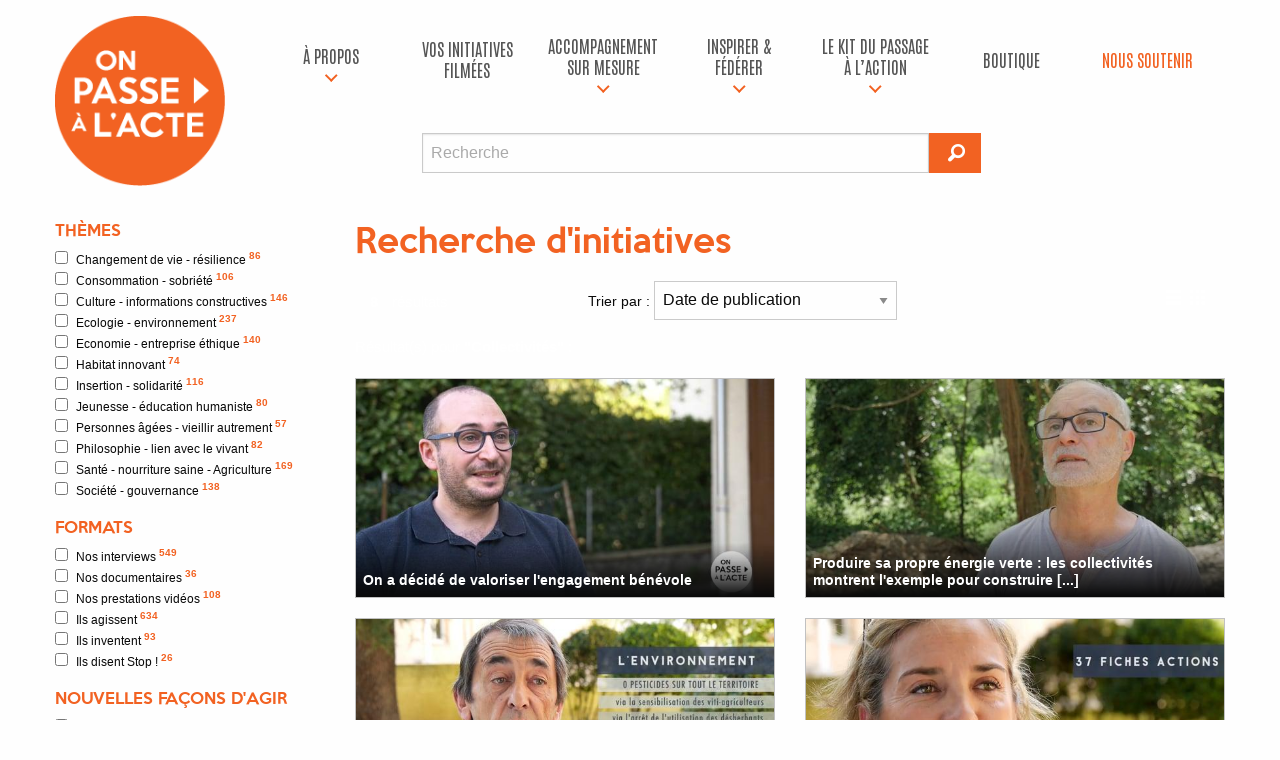

--- FILE ---
content_type: text/html; charset=UTF-8
request_url: https://onpassealacte.fr/recherche?mc=Collectivit%C3%A9s
body_size: 9360
content:
<!doctype html>
<html class="no-js" lang="en" dir="ltr">

<head>
    <!-- Facebook Pixel Code -->
    <script>
    ! function(f, b, e, v, n, t, s) {
        if (f.fbq) return;
        n = f.fbq = function() {
            n.callMethod ?
                n.callMethod.apply(n, arguments) : n.queue.push(arguments)
        };
        if (!f._fbq) f._fbq = n;
        n.push = n;
        n.loaded = !0;
        n.version = '2.0';
        n.queue = [];
        t = b.createElement(e);
        t.async = !0;
        t.src = v;
        s = b.getElementsByTagName(e)[0];
        s.parentNode.insertBefore(t, s)
    }(window, document, 'script',
        'https://connect.facebook.net/en_US/fbevents.js');
    fbq('init', '201042774006907');
    fbq('track', 'PageView');



    </script>
    <noscript>
        <img height="1" width="1" src="https://www.facebook.com/tr?id=201042774006907&ev=PageView
	&noscript=1" />
    </noscript>
    <!-- End Facebook Pixel Code -->
    <!-- Google Tag Manager -->
    <script>
    (function(w, d, s, l, i) {
        w[l] = w[l] || [];
        w[l].push({
            'gtm.start': new Date().getTime(),
            event: 'gtm.js'
        });
        var f = d.getElementsByTagName(s)[0],
            j = d.createElement(s),
            dl = l != 'dataLayer' ? '&l=' + l : '';
        j.async = true;
        j.src =
            'https://www.googletagmanager.com/gtm.js?id=' + i + dl;
        f.parentNode.insertBefore(j, f);
    })(window, document, 'script', 'dataLayer', 'GTM-MV7KLS6');
    </script>
    <!-- End Google Tag Manager -->

    <script src="https://www.youtube.com/iframe_api"></script>

    <meta charset="utf-8">
    <meta http-equiv="x-ua-compatible" content="ie=edge">
    <meta name="viewport" content="width=device-width, initial-scale=1.0">
    <title>On passe à l'acte | Recherche d'initiatives</title>
    <link rel="stylesheet" href="css/foundation.css">
    <link rel="stylesheet" href="css/opa.css?v=2018060101">
    <link rel="stylesheet" href="css/foundation-icons.css">
    <!-- Fonts -->
    <link rel="preconnect" href="https://fonts.googleapis.com">
    <link rel="preconnect" href="https://fonts.gstatic.com" crossorigin>
    <link href="https://fonts.googleapis.com/css2?family=Antonio:wght@100..700&display=swap" rel="stylesheet">
    <!-- Favicons -->
    <link rel="icon" type="image/png" href="/img/favicon/favicon-96x96.png" sizes="96x96" />
    <link rel="icon" type="image/svg+xml" href="/img/favicon/favicon.svg" />
    <link rel="shortcut icon" href="/img/favicon/favicon.ico" />
    <link rel="apple-touch-icon" sizes="180x180" href="/img/favicon/apple-touch-icon.png" />
    <meta name="apple-mobile-web-app-title" content="OPA" />
    <link rel="manifest" href="/img/favicon/site.webmanifest" />

    
</head>
<body   >

    <!-- Google Tag Manager (noscript) -->
    <noscript><iframe src="https://www.googletagmanager.com/ns.html?id=GTM-MV7KLS6" height="0" width="0"
            style="display:none;visibility:hidden"></iframe></noscript>
    <!-- End Google Tag Manager (noscript) -->

    <div id="bandeau" class="row">

        <div class="small-3 medium-2 uncentered columns text-center logo-zone">
            <a href="http://onpassealacte.fr/" title="Retour à l'accueil"><img src="img/logo-opa.png" class="main-logo"></a>
            <div class="row show-for-small-only"><br /></div>
        </div>

        <div class="menuhaut small-9 medium-10 large-10 columns">

            <!-- BOUTON HAMBURGER -->
            <div class="title-bar show-for-small-only" role="navigation" aria-label="Navigation mobile">
                <button class="menu-icon" type="button" aria-controls="menu-haut" aria-expanded="false" aria-label="Ouvrir le menu"></button>
                <button class="close-menu" type="button" aria-label="Fermer le menu">&times;</button>
            </div>

            <!-- MENU PRINCIPAL -->
            <nav class="top-bar" id="menu-haut" data-topbar role="navigation" aria-hidden="true">
                <div class="top-bar-right">
                    <ul class="dropdown vertical medium-horizontal menu expanded" data-dropdown-menu>

                        <!-- À PROPOS -->
                        <li class='has-submenu '>
                            <a href="c-est-quoi.html" title="À propos">À propos</a>
                            <ul class="submenu menu vertical responsive-vertical" data-submenu>
                                <li><a href="c-est-quoi.html">À propos</a></li>
                                <li><a href="https://onpassealacte-coop.fr/" target="_blank">La coopérative</a></li>
                                <li><a href="https://gite-le-revel.fr/" target="_blank">Le tiers-lieu</a></li>
                                <li><a href="https://www.cinquante50production.fr/" target="_blank">Production de vidéos à impact</a></li>
                                <li><a href="https://www.humanforimpact.com/" target="_blank">
                                    Investissement à impact
                                </a></li>
                                <li><a href="/contact.html" title="Contact">Contact</a></li>
                            </ul>
                        </li>

                        <!-- VOS INITIATIVES FILMÉES -->
                        <li>
                            <a href="/initiatives.html" title="Vos initiatives filmées">Vos initiatives filmées</a>
                        </li>

                        <!-- ACCOMPAGNEMENT SUR MESURE -->
                        <li class='has-submenu '>
                            <a href="/accompagnements.html" title="Notre accompagnement sur mesure">accompagnement sur mesure</a>
                            <ul class="submenu menu vertical responsive-vertical" data-submenu>
                                <li><a href="/accompagnements-territoire.html">Pour les territoires</a></li>
                                <li><a href="/accompagnements-entreprise.html">Pour les entreprises & organisations</a></li>
                                <li><a href="/accompagnements-particulier.html">Pour les particuliers / porteurs de projets</a></li>
                            </ul>
                        </li>

                        <!-- INSPIRER & FÉDÉRER -->
                        <li class='has-submenu '>
                            <a href="#" title="Inspirer & fédérer">Inspirer & fédérer</a>
                            <ul class="submenu menu vertical responsive-vertical" data-submenu>
                                <li><a href="/cine-action.html">Le Ciné-Action</a></li>
                                <li><a href="/team-building.html">Team building à impact positif</a></li>
                                <li><a href="/conferences.html">Conférences inspirantes</a></li>
                                <li><a href="https://gite-le-revel.fr/" target="_blank">Un lieu pour vos séminaires – Le Révèl</a></li>
                                <li><a href="https://www.cinquante50production.fr/" target="_blank">
                                    Filmer votre initiative / MOOC / COOC
                                </a></li>
                            </ul>
                        </li>

                        <!-- KIT DU PASSAGE À L’ACTION -->
                        <li class='has-submenu '>
                            <a href="#" title="Le kit du passage à l’action">Le kit du passage à l’action</a>
                            <ul class="submenu menu vertical responsive-vertical" data-submenu>
                                <li><a href="https://www.placealacte.fr/" target="_blank">
                                    Votre boîte à outils de l’engagement
                                </a></li>
                                <li><a href="https://www.humanforimpact.com/" target="_blank">
                                    Financement participatif
                                </a></li>
                                <li><a href="indicateurs.html" target="_blank">
                                    Le Référentiel à Impact positif
                                </a></li>
                                <li><a href="formation-production-audiovisuelle.html">
                                    Formations à la production audiovisuelle
                                </a></li>
                                <li><a href="formation-je-me-lance.html">
                                    Formation "Je me lance"
                                </a></li>
                                <li><a href="livre-je-me-lance.html">
                                    Livre "Je me lance"
                                </a></li>
                            </ul>
                        </li>

                        <!-- BOUTIQUE -->
                        <li>
                            <a href="/boutique.html" title="Boutique">Boutique</a>
                        </li>

                        <!-- NOUS SOUTENIR -->
                        <li>
                            <a href="/nous-soutenir.html" class="dons" title="Nous soutenir">Nous soutenir</a>
                        </li>


                        <!-- RECHERCHE MOBILE -->
                        <div class="row show-for-small-only">
                            <div id="recherche" class="small-8 small-offset-2 columns">
                                <form method="get" action="recherche" id="form-recherche-mobile">
                                    <div class="row collapse">
                                        <div class="small-10 columns">
                                            <input type="text" id="rechmc-mobile" name="mc" placeholder="Recherche">
                                        </div>
                                        <div class="small-2 columns">
                                            <button type="submit" class="button">
                                                <i class="fi-magnifying-glass"></i>
                                            </button>
                                        </div>
                                    </div>
                                </form>
                            </div>
                        </div>

                    </ul>
                </div>
            </nav>

            <!-- OVERLAY -->
            <div id="menu-overlay"></div>

            <!-- RECHERCHE DESKTOP -->
            <div class="row show-for-medium">
                <div id="recherche" class="medium-7 medium-offset-2 columns">
                    <form method="get" action="recherche" id="form-recherche-desktop">
                        <div class="row collapse">
                            <div class="medium-11 columns">
                                <input type="text" id="rechmc-desktop" name="mc" placeholder="Recherche">
                            </div>
                            <div class="medium-1 columns">
                                <button type="submit" class="button">
                                    <i class="fi-magnifying-glass iconegd"></i>
                                </button>
                            </div>
                        </div>
                    </form>
                </div>
            </div>

        </div>



        </div>

    </div>

    <div id='contenu'><div class='row'>    <p class="show-for-small-only columns">
        <a href="#" class="small-togglefiltres" title="Afficher les filtres initiatives"><i class="fi-plus"></i> Afficher les filtres initiatives</a>
    </p>
    <div id="sidebar" class="medium-2 large-3 columns hide-for-small-only">
        <form id="filtres" action="liste" method="get">
            <h4>Thèmes</h4>
            <ul id='fi-themes'><li><label for='changement-de-vie-resilience'>
		        <input name='th[]' value='changement-de-vie-resilience' class='filtre f-th' type='checkbox'>Changement de vie - résilience <sup>86</sup></label></li><li><label for='consommation-sobriete'>
		        <input name='th[]' value='consommation-sobriete' class='filtre f-th' type='checkbox'>Consommation - sobriété <sup>106</sup></label></li><li><label for='culture-informations-constructives'>
		        <input name='th[]' value='culture-informations-constructives' class='filtre f-th' type='checkbox'>Culture - informations constructives <sup>146</sup></label></li><li><label for='ecologie-environnement'>
		        <input name='th[]' value='ecologie-environnement' class='filtre f-th' type='checkbox'>Ecologie - environnement <sup>237</sup></label></li><li><label for='economie-entreprise-ethique'>
		        <input name='th[]' value='economie-entreprise-ethique' class='filtre f-th' type='checkbox'>Economie - entreprise éthique <sup>140</sup></label></li><li><label for='habitat-innovant'>
		        <input name='th[]' value='habitat-innovant' class='filtre f-th' type='checkbox'>Habitat innovant <sup>74</sup></label></li><li><label for='insertion-solidarite'>
		        <input name='th[]' value='insertion-solidarite' class='filtre f-th' type='checkbox'>Insertion - solidarité <sup>116</sup></label></li><li><label for='jeunesse-education-humaniste'>
		        <input name='th[]' value='jeunesse-education-humaniste' class='filtre f-th' type='checkbox'>Jeunesse - éducation humaniste <sup>80</sup></label></li><li><label for='personnes-agees-vieillir-autrement'>
		        <input name='th[]' value='personnes-agees-vieillir-autrement' class='filtre f-th' type='checkbox'>Personnes âgées - vieillir autrement <sup>57</sup></label></li><li><label for='philosophie-lien-avec-le-vivant'>
		        <input name='th[]' value='philosophie-lien-avec-le-vivant' class='filtre f-th' type='checkbox'>Philosophie - lien avec le vivant <sup>82</sup></label></li><li><label for='sante-nourriture-saine'>
		        <input name='th[]' value='sante-nourriture-saine' class='filtre f-th' type='checkbox'>Santé - nourriture saine - Agriculture <sup>169</sup></label></li><li><label for='societe-gouvernance'>
		        <input name='th[]' value='societe-gouvernance' class='filtre f-th' type='checkbox'>Société - gouvernance <sup>138</sup></label></li></ul>            <h4>Formats</h4>
            <ul id='fi-formats'><li><label for='interviews'>
		        <input name='fo[]' value='interviews' class='filtre f-fo' type='checkbox'>Nos interviews <sup>549</sup></label></li><li><label for='documentaires'>
		        <input name='fo[]' value='documentaires' class='filtre f-fo' type='checkbox'>Nos documentaires <sup>36</sup></label></li><li><label for='commandes'>
		        <input name='fo[]' value='commandes' class='filtre f-fo' type='checkbox'>Nos prestations vidéos <sup>108</sup></label></li><li><label for='articles-infos-rapides'>
		        <input name='fo[]' value='articles-infos-rapides' class='filtre f-fo' type='checkbox'>Ils agissent <sup>634</sup></label></li><li><label for='articles-idees-a-concretiser'>
		        <input name='fo[]' value='articles-idees-a-concretiser' class='filtre f-fo' type='checkbox'>Ils inventent <sup>93</sup></label></li><li><label for='articles-stop'>
		        <input name='fo[]' value='articles-stop' class='filtre f-fo' type='checkbox'>Ils disent Stop ! <sup>26</sup></label></li></ul>            <h4>Nouvelles façons d'agir</h4>
            <ul id='fi-polarites'><li><label for='belles-idees'>
		        <input name='po[]' value='belles-idees' class='filtre f-po' type='checkbox'>Belles idées mise en oeuvre <sup>167</sup></label></li><li><label for='efficacite-projet-sens'>
		        <input name='po[]' value='efficacite-projet-sens' class='filtre f-po' type='checkbox'>L'efficacité au service de projets de sens <sup>284</sup></label></li></ul>            <h4>Localisation</h4>
            <ul id='fi-regions'><li><label for='alsace-champagne-ardenne-lorraine'>
		        <input name='re[]' value='alsace-champagne-ardenne-lorraine' class='filtre f-re' type='checkbox'>Alsace-Champagne-Ardenne-Lorraine <sup>10</sup></label></li><li><label for='aquitaine-limousin-poitou-charentes'>
		        <input name='re[]' value='aquitaine-limousin-poitou-charentes' class='filtre f-re' type='checkbox'>Aquitaine-Limousin-Poitou-Charentes <sup>17</sup></label></li><li><label for='auvergne-rhones-alpes'>
		        <input name='re[]' value='auvergne-rhones-alpes' class='filtre f-re' type='checkbox'>Auvergne-Rhônes-Alpes <sup>90</sup></label></li><li><label for='bourgogne-franche-comte'>
		        <input name='re[]' value='bourgogne-franche-comte' class='filtre f-re' type='checkbox'>Bourgogne-Franche-Comté <sup>17</sup></label></li><li><label for='bretagne'>
		        <input name='re[]' value='bretagne' class='filtre f-re' type='checkbox'>Bretagne <sup>31</sup></label></li><li><label for='centre-val-de-loire'>
		        <input name='re[]' value='centre-val-de-loire' class='filtre f-re' type='checkbox'>Centre-Val de Loire <sup>3</sup></label></li><li><label for='ile-de-france'>
		        <input name='re[]' value='ile-de-france' class='filtre f-re' type='checkbox'>Ile-de-France <sup>108</sup></label></li><li><label for='languedoc-roussillon-midi-pyrenees'>
		        <input name='re[]' value='languedoc-roussillon-midi-pyrenees' class='filtre f-re' type='checkbox'>Languedoc-Roussillon-Midi-Pyrénées <sup>286</sup></label></li><li><label for='nord-pas-de-calais-picardie'>
		        <input name='re[]' value='nord-pas-de-calais-picardie' class='filtre f-re' type='checkbox'>Nord-Pas-de-Calais-Picardie <sup>3</sup></label></li><li><label for='normandie'>
		        <input name='re[]' value='normandie' class='filtre f-re' type='checkbox'>Normandie <sup>3</sup></label></li><li><label for='pays-de-la-loire'>
		        <input name='re[]' value='pays-de-la-loire' class='filtre f-re' type='checkbox'>Pays de la Loire <sup>12</sup></label></li><li><label for='provence-alpes-cote-d-azur'>
		        <input name='re[]' value='provence-alpes-cote-d-azur' class='filtre f-re' type='checkbox'>Provence-Alpes-Côte d'Azur <sup>46</sup></label></li><li><label for='hors-france-metro'>
		        <input name='re[]' value='hors-france-metro' class='filtre f-re' type='checkbox'>Hors France métropolitaine <sup>809</sup></label></li></ul>
        </form>

    </div>    
    <div class=" medium-10 large-9 columns">

        
<div id="liste-initiative">

    <h1>Recherche d'initiatives <span id="loaderh1" class="loader"><img src="img/loader.svg"
                alt="Chargement..."></span></h1>
    <div id="filtrestop" lass="row panel">

        <div class="nbelts small-12 medium-3 columns"><span class="nb"></span> résultats</div>
        <div class="small-6 medium-6 columns">
            <label>Trier par :
                <select class="tripar">
                    <option value="date">Date de publication</option>
                    <option value="notes">Impact global</option>
                    <option value="nbvues">Nombre de vues</option>
                    <option value="aleatoire">Aléatoire</option>
                </select>
            </label>
        </div>
        <div class="small-6 medium-3 columns text-right">
            <div id="affichagelistegrille">
                <i class="fi-list iconegd"></i><i class="fi-thumbnails iconegd"></i>
            </div>
        </div>

    </div>

    <div id="liste"
        class="row small-up-1 medium-up-2">
        

        <span class='nb_results hide'>8</span><div class="column itemlisteinit">Résultat(s) pour <strong>&quot;Collectivités&quot;</strong> :</div><div class="column itemlisteinit"></div>



<div class='column itemlisteinit'><div class='unevideo'><a href='initiative.on-a-decide-de-valoriser-l-engagement-benevole.98429125632.html' class="cover"><img class="cover" src="https://onpassealacte.fr/img/cache_img/vi_323288930.jpg" alt="" /></a><div class='description'>
                <div class='sstitre'><a href='initiative.on-a-decide-de-valoriser-l-engagement-benevole.98429125632.html'>On a décidé de valoriser l'engagement bénévole</a></div><div class='aff-qd-liste'><cite>Valoriser les gestes citoyens et bénévoles pour le bien commun</cite><a class='theme' href="theme.societe-gouvernance.html">Société - gouvernance</a><span class='label float-right'><i class="fi-graph-bar"></i> 4 337 vues</span></div></div></div></div>


<div class='column itemlisteinit'><div class='unevideo'><a href='initiative.produire-sa-propre-energie-verte-les-collectivites-montrent-l-exemple-pour-construire.95167814336.html' class="cover"><img class="cover" src="https://onpassealacte.fr/img/cache_img/vi_203972255.jpg" alt="" /></a><div class='description'>
                <div class='sstitre'><a href='initiative.produire-sa-propre-energie-verte-les-collectivites-montrent-l-exemple-pour-construire.95167814336.html'>Produire sa propre énergie verte : les collectivités montrent l'exemple pour construire [...]</a></div><div class='aff-qd-liste'><cite>Initiatives de la Vallée du Galeizon - produire une énergie verte</cite><a class='theme' href="theme.ecologie-environnement.html">Ecologie - environnement</a><span class='label float-right'><i class="fi-graph-bar"></i> 5 660 vues</span></div></div></div></div>


<div class='column itemlisteinit'><div class='unevideo'><a href='initiative.on-a-decide-de-mobiliser-notre-communaute-de-communes-autour-d-un-agenda-21.93092789952.html' class="cover"><img class="cover" src="https://onpassealacte.fr/img/cache_img/vi_150944610.jpg" alt="" /></a><div class='description'>
                <div class='sstitre'><a href='initiative.on-a-decide-de-mobiliser-notre-communaute-de-communes-autour-d-un-agenda-21.93092789952.html'>On a décidé de mobiliser notre communauté de communes autour d'un Agenda 21</a></div><div class='aff-qd-liste'><cite>Documentaire On passe à l'acte</cite><a class='theme' href="theme.ecologie-environnement.html">Ecologie - environnement</a><span class='label float-right'><i class="fi-graph-bar"></i> 13 421 vues</span><a class='label success float-right modalbox' href="page-indicateurs-impact-societal.html?ajax=1"><i class="fi-sound"></i> Impact global : 8</a><div class="reveal" id="reveal1" data-reveal></div></div></div></div></div>


<div class='column itemlisteinit'><div class='unevideo'><a href='initiative.engager-son-territoire-dans-le-developpement-durable.35200.html' class="cover"><img class="cover" src="https://onpassealacte.fr/img/cache_img/vi_150944609.jpg" alt="" /></a><div class='description'>
                <div class='sstitre'><a href='initiative.engager-son-territoire-dans-le-developpement-durable.35200.html'>Engager son territoire dans le développement durable</a></div><div class='aff-qd-liste'><cite>Agenda 21 de la communauté de communes du clermontais</cite><a class='theme' href="theme.ecologie-environnement.html">Ecologie - environnement</a><span class='label float-right'><i class="fi-graph-bar"></i> 15 796 vues</span></div></div></div></div>


<div class='column itemlisteinit'><div class='unevideo'><a href='initiative.on-a-decide-de-favoriser-la-contribution-citoyenne-sur-les-sites-de-nos-collectivites.90488791936.html' class="cover"><img class="cover" src="https://onpassealacte.fr/img/cache_img/vi_112687094.jpg" alt="" /></a><div class='description'>
                <div class='sstitre'><a href='initiative.on-a-decide-de-favoriser-la-contribution-citoyenne-sur-les-sites-de-nos-collectivites.90488791936.html'>On a décidé de favoriser la contribution citoyenne sur les sites de nos collectivités</a></div><div class='aff-qd-liste'><cite>Aider les citoyens à être actifs grâce au numérique</cite><a class='theme' href="theme.culture-informations-constructives.html">Culture - informations constructives</a><span class='label float-right'><i class="fi-graph-bar"></i> 9 331 vues</span><a class='label success float-right modalbox' href="page-indicateurs-impact-societal.html?ajax=1"><i class="fi-sound"></i> Impact global : 7</a><div class="reveal" id="reveal1" data-reveal></div></div></div></div></div>


<div class='column itemlisteinit'><div class='unevideo'><a href='initiative.les-elus-on-decide-de-maintenir-la-vie-dans-leur-village-de-facon-plutot.85291460416.html' class="cover"></a><div class='description'>
                <div class='sstitre'><a href='initiative.les-elus-on-decide-de-maintenir-la-vie-dans-leur-village-de-facon-plutot.85291460416.html'>Les élus on décidé de maintenir la vie dans leur village de façon plutôt [...]</a></div><div class='aff-qd-liste'><cite>Un conseil municipal au café</cite><span class='label float-right'><i class="fi-graph-bar"></i> 6 075 vues</span></div></div></div></div>


<div class='column itemlisteinit'><div class='unevideo coverdutheme'><a href='initiative.l-agglomeration-de-laval-a-decide-de-faire-participer-les-jeunes-aux-activites-de-la.85291923456.html' class="cover"><img src="https://onpassealacte.fr/img/themes/the-1292855081-insertion-solidarite.png" alt="L'agglomération de Laval a décidé de faire participer les jeunes aux activités de la cité." /></a><div class='description'>
                <div class='sstitre'><a href='initiative.l-agglomeration-de-laval-a-decide-de-faire-participer-les-jeunes-aux-activites-de-la.85291923456.html'>L'agglomération de Laval a décidé de faire participer les jeunes aux activités de la [...]</a></div><div class='aff-qd-liste'><cite>Des chantiers municipaux proposés contre de l'argent de poche</cite><a class='theme' href="theme.insertion-solidarite.html">Insertion - solidarité</a><span class='label float-right'><i class="fi-graph-bar"></i> 7 025 vues</span></div></div></div></div>


<div class='column itemlisteinit'><div class='unevideo coverdutheme'><a href='initiative.on-a-decide-d-impliquer-tout-le-monde-dans-l-amenagement-du-territoire.68736.html' class="cover"><img src="https://onpassealacte.fr/img/themes/the-1293052690-2habitat.png" alt="On a décidé d'impliquer tout le monde dans l'aménagement du territoire" /></a><div class='description'>
                <div class='sstitre'><a href='initiative.on-a-decide-d-impliquer-tout-le-monde-dans-l-amenagement-du-territoire.68736.html'>On a décidé d'impliquer tout le monde dans l'aménagement du territoire</a></div><div class='aff-qd-liste'><cite>La Manufacture des paysages : pour des collectivités plus inteligentes</cite><a class='theme' href="theme.habitat-innovant.html">Habitat innovant</a><span class='label float-right'><i class="fi-graph-bar"></i> 7 364 vues</span></div></div></div></div>

    </div>
    <div id="loaderinfinite" class="loader"><img src="img/loader.svg" alt="Chargement..."></span> Chargement en cours...
    </div>

</div>



</div>    </div>        </div>
        <div id="information_campagne_crowdfunding" data-reveal class="reveal" aria-hidden="true"
            data-options="closeOnClick:false;">
            <a href="https://www.zeste.coop/fr/decouvrez-les-projets/detail/on-passe-a-lacte-phase-2" target="_blank">
                <img src="/img/diapo/cfm_window.jpg" alt="Campagne de financement participatif" />
            </a>
            <button class="close-button" data-close aria-label="Close modal" type="button">
                <span aria-hidden="true">&times;</span>
            </button>

        </div>
        
        <footer>



          <div class="row medium-unstack opa-site-footer">
            <div class="medium-6 columns colonne-1">
                <h3>Association On passe à l'acte</h3>
                <div class="reseauxsociaux text-center">
                    <a href="https://www.youtube.com/@onpassealact" target="_blank"
                        title="Youtube On passe à l'acte"><i class="fi-social-youtube"></i></a>
                    <a href="https://www.instagram.com/onpassealacte/" target="_blank" title="Instagram On passe à l'acte">
                      <img src="/img/social-instagram.svg" alt="Instagram" class="social-icon" />
                    </a>
                    <a href="https://www.linkedin.com/company/on-passe-%C3%A0-l-acte-ecosyst%C3%A8me/" target="_blank"
                        title="linkedin On passe à l'acte"><i class="fi-social-linkedin"></i></a>
                    <a href="https://www.facebook.com/onpassealacte" target="_blank"
                        title="Facebook On passe à l'acte"><i class="fi-social-facebook"></i></a>
                    <a href="https://x.com/onpassealacte" target="_blank" title="X On passe à l'acte">
                      <img src="/img/social-x.svg" alt="X" class="social-icon" />
                    </a>
                    <a href="https://www.tiktok.com/@onpassealacte" target="_blank" title="TikTok On passe à l'acte">
                      <img src="/img/social-tiktok.svg" alt="Tiktok" class="social-icon" />
                    </a>
                </div>
            </div>
            <div class="medium-3 columns colonne-2">
              <h3>Lanceurs d'avenir</h3>
                <ul class="opa-site-footer-bottom-links">
                    <li><a href="do-garden.html" title="Do-Garden">"Do-Garden"</a></li>
                    <li><a href="lanceurs-avenir.html" title="Le Fonctionnement">Le Fonctionnement</a></li>
                    <li><a href="pionniers-criteres.html" title="Les Critères">Les Critères</a></li>
                    <li><a target="_blank" href="https://dev.onpassealacte.fr/inc/indicateur-v2/indicateurs.html" title="Évaluation">Évaluation</a></li>
                    <li><a title="Rejoindre la coopérative" href=" membres-connexion ">Rejoindre
                            la coopérative</a></li>
                </ul>
            </div>
            <div class="medium-3 columns colonne-3">
                <h3>Liens</h4>
                <ul class="opa-site-footer-bottom-links">
                    <li><a
                            href="contact.html">Contact</a></li>
                    <li><a
                            href="page-mentions-legales.html">Mentions légales</a></li>
                    <li><a
                            href="page-presse.html">Presse</a></li>
                    <li><a
                            href="partenaires.html">Partenaires</a></li>
                    <li>
                        <a href="https://onpassealacte-coop.fr/">La coopérative</a></li>
                </ul>


            </div>
          </div>
        <div class="row large-unstack align-middle opa-site-footer-bottom">
          <div class="column">
            <p>Site sous licence
            <a href="https://creativecommons.org/licenses/by-sa/4.0/" target="_blank">Creative commons BY-SA 4.0</a></p>
          </div>
        </div>


        </footer>

        <div id="fb-root"></div>
        <script>
(function(d, s, id) {
    var js, fjs = d.getElementsByTagName(s)[0];
    if (d.getElementById(id)) return;
    js = d.createElement(s);
    js.id = id;
    js.src = "//connect.facebook.net/fr_FR/sdk.js#xfbml=1&version=v2.8&appId=252042088143080";
    fjs.parentNode.insertBefore(js, fjs);
}(document, 'script', 'facebook-jssdk'));
        </script>

        <script src="/js/vendor/jquery.js"></script>
        <script src="/js/vendor/what-input.js"></script>
        <script src="/js/vendor/foundation.js"></script>
        <script src="/js/js.cookie.js"></script>
        <script src="/js/app.js"></script>
        
        <script type="text/javascript">
        $(function() {
            $(document).foundation();
            
// page suivante
var page_offset = 2;

// Clic sur un filtre de la sidebar
$('#filtres, #filtrestop select').change(function() {
    var params_clic = "";
    var themes = $('#filtres .f-th:checked').map(function() { return this.value; }).get().join(',');
    var formats = $('#filtres .f-fo:checked').map(function() { return this.value; }).get().join(',');
    var polarites = $('#filtres .f-po:checked').map(function() { return this.value; }).get().join(',');
    var regions = $('#filtres .f-re:checked').map(function() { return this.value; }).get().join(',');
    var tri = $('#filtrestop .tripar').val();
    if (themes) params_clic = "th=" + themes;
    if (formats) params_clic = params_clic+"&fo=" + formats;
    if (polarites) params_clic = params_clic+"&po=" + polarites;
    if (regions) params_clic = params_clic+"&re=" + regions;
    if (tri) params_clic = params_clic+"&tri=" + tri;
    chargeliste("clic", params_clic);
    chargetousfiltres(params_clic);
    if ((tri=="notes")||(tri=="nbvues")) $('#liste').addClass('aff-liste');
});

// Bouton précédent : recharge la partie AJAX
// envoyé par history.pushState()
window.onpopstate = function(event) {
  if (event) {
    var params_onpop = event.state.params;
    chargeliste("onpopstate", params_onpop);
    chargetousfiltres(params_onpop);
  }
};

$('#affichagelistegrille .fi-list').click(function(e) {
  $('#liste').removeClass('aff-grille');
  $('#liste').addClass('aff-liste');
});

$('#affichagelistegrille .fi-thumbnails').click(function(e) {
  $('#liste').removeClass('aff-liste');
  $('#liste').addClass('aff-grille');
});

// Recharge tous les filtres
function chargetousfiltres(params){
    chargefiltres("themes",params);
    chargefiltres("pionniersCat",params);
    chargefiltres("formats",params);
    chargefiltres("polarites",params);
    chargefiltres("regions",params);
};

// Recharge une liste de filtrage
function chargefiltres(filtre, params){
    $.ajax({
      method: "GET",
      contentType: 'Content-type: text/plain; charset=utf-8',
      beforeSend: function(jqXHR) {
        if(jqXHR.overrideMimeType){
          jqXHR.overrideMimeType('text/html;charset=utf-8');
        }
      },
      url: "inc/affiche-filtres.php",
      data: params+"&filtre="+filtre+"&ajax=1",
      success: function (resultfi) {
        $('#fi-'+filtre).fadeOut(400);
        if (resultfi != '') {
            $('#fi-'+filtre+' li').remove(); // supprime les anciens items
            $('#fi-'+filtre).append(resultfi); // ajoute les nouveaux
        }
        $('#fi-'+filtre).fadeIn(400);
      }
    });
}

// Recharge la liste des initiatives
function chargeliste(contexte, params){
    
    // Affiche le loader
    $('#loaderh1').fadeIn(400);

    // Contient infos rapides ?
    var contientir = params.indexOf("articles-infos-rapides");
    if (contientir > 0) {
      $('#liste').removeClass('aff-grille');
      $('#liste').addClass('aff-liste');      
    }
    
    $.ajax({
      method: "GET",
      contentType: 'Content-type: text/plain; charset=utf-8',
      beforeSend: function(jqXHR) {
        if(jqXHR.overrideMimeType){
          jqXHR.overrideMimeType('text/html;charset=utf-8');
        }
      },
      url: "inc/affiche-liste.php",
      data: params,
      success: function (result) {
        if (result != '') {

          // page suivante (infinite)
          if (contexte == "pagination") {
            $('#liste').append(result);
            page_offset+= 1;
            $(window).data('ajaxready', true);
          } else {
            $('#liste .itemlisteinit').remove(); // supprime les anciens résultats
            $('#liste').append(result); // ajoute les nouveaux

            // Nb d'initiatives
            var nb_results = $('.nb_results').html();
            $('.nb_results').remove();
            $('.nb').html(nb_results);

            // Modif URL + ajout dans l'historique de nav
            if (contexte == "clic") {
              var urlactif = $(location).attr("pathname");
              history.pushState({params}, "On passe a l'acte", urlactif+"?"+params);
            }
            page_offset = 2; 
          }
        }
        $('#loaderh1').fadeOut(400);
      }
    });
}

// Recup variables GET
$.urlParam = function(name) 
{
  var results = new RegExp('[\?&]' + name + '=([^&#]*)').exec(window.location.href);
  if (results==null) {
     return null;
  } else {
     return results[1] || 0;
  }
}

// Scroll infini
function infiniteScroll() {
  
  // on initialise ajaxready à true au premier chargement de la fonction
  $(window).data('ajaxready', true);
  
  var deviceAgent = navigator.userAgent.toLowerCase();
  var agentID = deviceAgent.match(/(iphone|ipod|ipad)/);
  
  $(window).scroll(function() {
    // On teste si ajaxready vaut false, auquel cas on stoppe la fonction
    if ($(window).data('ajaxready') == false) return;
      
    if(($(window).scrollTop() + $(window).height() + $("#footer").height() + 120 ) >= $(document).height()
    || agentID && ($(window).scrollTop() + $(window).height()) + 150 > $(document).height()) {
      // lorsqu'on commence un traitement, on met ajaxready à false
      $(window).data('ajaxready', false);
      
      $('#loaderinfinite').fadeIn(400);

      var themes = $('#filtres .f-th:checked').map(function() { return this.value; }).get().join(',');
      var pionniersCat = $('#filtres .f-pcat:checked').map(function() { return this.value; }).get().join(',');
      var formats = $('#filtres .f-fo:checked').map(function() { return this.value; }).get().join(',');
      var polarites = $('#filtres .f-po:checked').map(function() { return this.value; }).get().join(',');
      var regions = $('#filtres .f-re:checked').map(function() { return this.value; }).get().join(',');
      var tri = $('#filtrestop .tripar').val();
      
      var params_infinite = "page="+page_offset;
      // Un mot clé recherché ?
      var mcurl = $.urlParam('mc');
      if (mcurl) params_infinite = params_infinite+"&pagerech=1&mc=" + mcurl;
      if (themes) params_infinite = params_infinite+"&th=" + themes;
      if (pionniersCat) params_infinite = params_infinite+"&pcat=" + pionniersCat;
      if (formats) params_infinite = params_infinite+"&fo=" + formats;
      if (polarites) params_infinite = params_infinite+"&po=" + polarites;
      if (regions) params_infinite = params_infinite+"&re=" + regions;
      if (tri) params_infinite = params_infinite+"&tri=" + tri;
      chargeliste("pagination", params_infinite); 

      $('#loaderinfinite').fadeOut(400);
    }
  });
};

infiniteScroll();

// Nb d'initiatives (par défaut, 1ere page)
var nb_results = $('.nb_results').html();
$('.nb_results').remove();
$('.nb').html(nb_results);

// Clic sur toute la ligne renvoie vers le lien 
$('.itemlisteinit').click(function(e) {
  window.location.href = $(this).find('.unevideo:first a').attr('href');
});
            // Menu mobile toggle
            $('.title-bar .menu-icon, .title-bar .close-menu, #menu-overlay').click(function(e){
                e.preventDefault();
                $('body').toggleClass('menu-open');
            });

            // RECHERCHE validation
            $('#rechmc-mobile, #rechmc-desktop').on('input', function() {
                if ($(this).val().length > 2) {
                    $(this).removeClass("is-invalid-input");
                } else {
                    $(this).addClass("is-invalid-input");
                }
            });

            $('#form-recherche-mobile, #form-recherche-desktop').submit(function() {
                return !$(this).find('input').hasClass("is-invalid-input");
            });

            // Sidebar mobile
            $('.small-togglefiltres').click(function(e){
                e.preventDefault();
                $("#sidebar").toggleClass("hide-for-small-only");
            });

            // Lightbox
            $('.modalbox').click(function() {
                var laurl = $(this).attr('href');
                $.ajax(laurl).done(function(content){
                    $('#reveal1').html(content).foundation('open');
                });
                return false;
            });
        });

        </script>
        
        </body>

        </html>